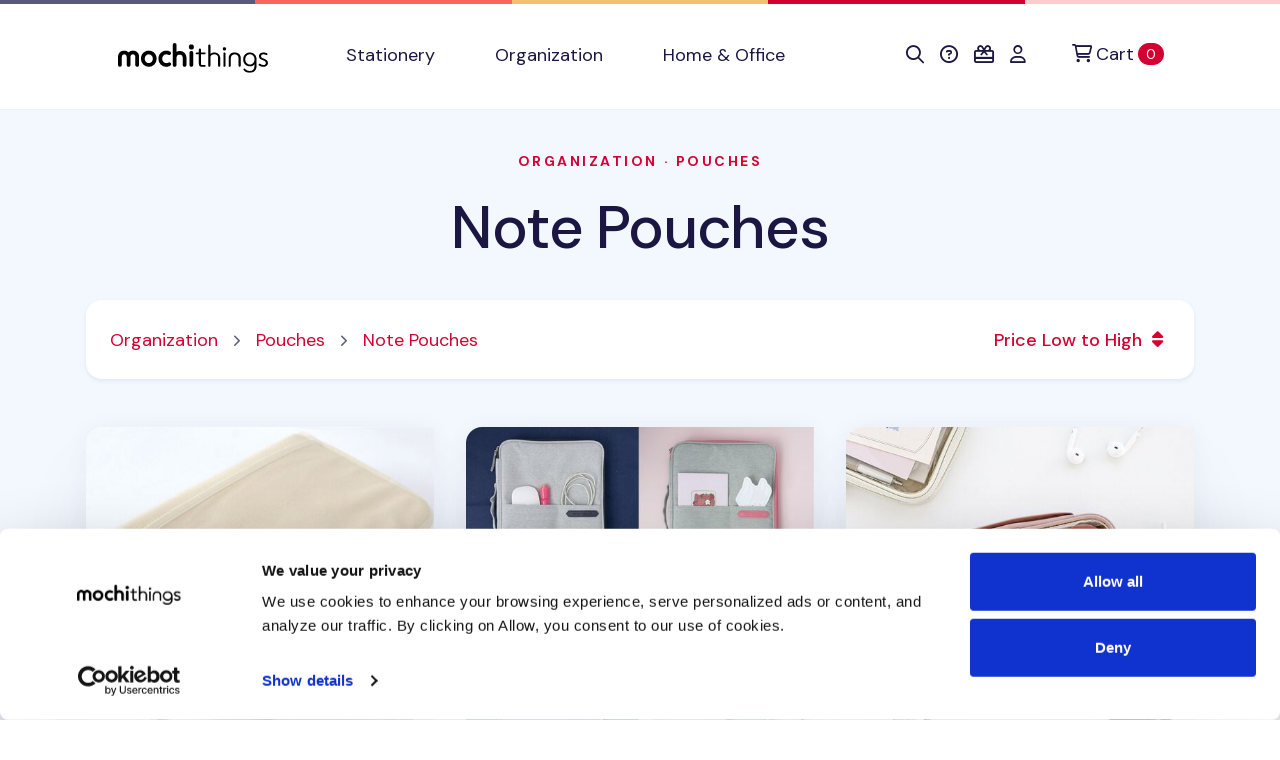

--- FILE ---
content_type: text/html; charset=utf-8
request_url: https://shop.mochithings.com/organization/pouches/note-pouches?sort=price-low-to-high
body_size: 30839
content:
<!DOCTYPE html>
<html lang="en" data-controller="cookies-consent" data-cookies-consent-active-value="true">
  <head>
    <meta charset="utf-8">
    <meta name="viewport" content="width=device-width, initial-scale=1, shrink-to-fit=no">
    <meta name="turbo-prefetch" content="false">
    <title>
        MochiThings:   Note Pouches

    </title>

    <link rel="apple-touch-icon-precomposed" sizes="180x180" href="https://static-cache.mochi.media/assets/favicons/apple-touch-icon-180x180-precomposed-01a0eaca.png">
<link rel="apple-touch-icon-precomposed" sizes="152x152" href="https://static-cache.mochi.media/assets/favicons/apple-touch-icon-152x152-precomposed-1df302a6.png">
<link rel="apple-touch-icon-precomposed" sizes="144x144" href="https://static-cache.mochi.media/assets/favicons/apple-touch-icon-144x144-precomposed-5900b147.png">
<link rel="apple-touch-icon-precomposed" sizes="120x120" href="https://static-cache.mochi.media/assets/favicons/apple-touch-icon-120x120-precomposed-e69d1f27.png">
<link rel="apple-touch-icon-precomposed" sizes="114x114" href="https://static-cache.mochi.media/assets/favicons/apple-touch-icon-114x114-precomposed-ce8b705f.png">
<link rel="apple-touch-icon-precomposed" sizes="80x80" href="https://static-cache.mochi.media/assets/favicons/apple-touch-icon-80x80-precomposed-b2cbf519.png">
<link rel="apple-touch-icon-precomposed" sizes="76x76" href="https://static-cache.mochi.media/assets/favicons/apple-touch-icon-76x76-precomposed-da6914c2.png">
<link rel="apple-touch-icon-precomposed" sizes="72x72" href="https://static-cache.mochi.media/assets/favicons/apple-touch-icon-72x72-precomposed-4b8bf706.png">
<link rel="apple-touch-icon-precomposed" sizes="60x60" href="https://static-cache.mochi.media/assets/favicons/apple-touch-icon-60x60-precomposed-97719130.png">
<link rel="apple-touch-icon-precomposed" sizes="57x57" href="https://static-cache.mochi.media/assets/favicons/apple-touch-icon-57x57-precomposed-f80c2ff5.png">
<link rel="apple-touch-icon-precomposed" sizes="40x40" href="https://static-cache.mochi.media/assets/favicons/apple-touch-icon-40x40-precomposed-9c51b42f.png">
<link rel="apple-touch-icon-precomposed" href="https://static-cache.mochi.media/assets/favicons/apple-touch-icon-precomposed-f80c2ff5.png">
<link rel="icon" type="image/png" sizes="192x192" href="https://static-cache.mochi.media/assets/favicons/android-chrome-192x192-290d0c2d.png">
<link rel="icon" type="image/png" sizes="96x96" href="https://static-cache.mochi.media/assets/favicons/favicon-96x96-d049ca42.png">
<link rel="icon" type="image/png" sizes="32x32" href="https://static-cache.mochi.media/assets/favicons/favicon-32x32-7b326e6e.png">
<link rel="icon" type="image/png" sizes="16x16" href="https://static-cache.mochi.media/assets/favicons/favicon-16x16-3bf78fc0.png">
<link rel="shortcut icon" href="https://static-cache.mochi.media/assets/favicons/favicon-9671fc4d.ico">

    <meta name="csrf-param" content="authenticity_token" />
<meta name="csrf-token" content="P-tIe1b95Wlq_wT06IN1e1GrB8v0YHz9n67xmekQMPIhTLc00o0MbH4bruBXewOOeJbBmnoN0BFE030inDlUwg" />
    <meta name="csp-nonce" content="b0a2c76bf6c119019db027d568c6f189" />
    <meta name="action-cable-url" content="wss://cable.mochithings.com/cable" />
      <meta name="description" content="Discover the cutest note pouches for sale at MochiThings. Be sure to browse our newest & best selling stationery, organization, and home & office items too!">
  <meta property="og:type" content="article">
  <meta property="og:title" content="Note Pouches">
  <meta property="og:image" content="https://assets-production.mochi.media/products/151151/photos/287160-large-multi-note-pouch-fc8201.jpg">
  <meta property="og:url" content="https://shop.mochithings.com/organization/pouches/note-pouches">
  <meta property="og:description" content="Discover the cutest note pouches for sale at MochiThings. Be sure to browse our newest & best selling stationery, organization, and home & office items too!">
  <meta property="og:app_id" content="336221307194983">
  <link rel="canonical" href="https://shop.mochithings.com/organization/pouches/note-pouches">



    <script src="https://static-cache.mochi.media/assets/bootstrap-d33080a2.js" data-turbo-track="reload" defer="defer"></script>
<script src="https://static-cache.mochi.media/assets/turbo-fd8dd8d1.js" data-turbo-track="reload" defer="defer"></script>
<script src="https://static-cache.mochi.media/assets/pagy-c4f2cda6.js" data-turbo-track="reload" defer="defer"></script>
    <script src="https://static-cache.mochi.media/assets/mochistore-d902e856.js" data-turbo-track="reload" defer="defer" type="module"></script>
    <script src="https://static-cache.mochi.media/assets/telemetry-6afebf35.js" data-turbo-track="reload" defer="defer" type="module"></script>
    <script type="text/javascript" data-turbo-eval="false">
  window.dataLayer = window.dataLayer || [];
  function gtag(){dataLayer.push(arguments);}
  gtag('consent', 'default', {  'ad_storage': 'denied', 'ad_user_data': 'denied', 'ad_personalization': 'denied', 'analytics_storage': 'denied', 'functionality_storage': 'denied', 'personalization_storage': 'denied', 'security_storage': 'granted' }); 
  gtag('set', 'ads_data_redaction', true);
</script>
<script async src="https://www.googletagmanager.com/gtag/js?id=G-JXZXNMVB9Y" data-turbo-eval="false"></script>
<script type="text/javascript" data-turbo-eval="false">
!function(f,b,e,v,n,t,s){if(f.fbq)return;n=f.fbq=function(){n.callMethod?
n.callMethod.apply(n,arguments):n.queue.push(arguments)};if(!f._fbq)f._fbq=n;
n.push=n;n.loaded=!0;n.version='2.0';n.queue=[];t=b.createElement(e);t.async=!0;
t.src=v;s=b.getElementsByTagName(e)[0];s.parentNode.insertBefore(t,s)}(window,
document,'script','https://connect.facebook.net/en_US/fbevents.js');
if(window.gtag) { window.gtag('js', new Date()); window.gtag("config", "G-JXZXNMVB9Y"); window.gtag("config", "AW-985862229"); }
if(window.fbq) { window.fbq('consent', 'revoke'); window.fbq('dataProcessingOptions', ['LDU'], 0, 0); window.fbq('init', '185891788414631'); }
</script>
    <link rel="stylesheet" href="https://static-cache.mochi.media/assets/mochistore-vendor-c82ece5c.css" data-turbo-track="reload" />
<link rel="stylesheet" href="https://static-cache.mochi.media/assets/mochistore-fonts-87a94488.css" data-turbo-track="reload" />
<link rel="stylesheet" href="https://static-cache.mochi.media/assets/mochistore-05f13f86.css" data-turbo-track="reload" />
  </head>

  <body data-cookies-consent-target="body">
    <div class="visually-hidden-focusable overflow-hidden"> 
  <div class="container-xl">
    <a class="d-inline-flex p-2 m-1" href="#content" data-turbo="false">Skip to main content</a>
    <a class="d-inline-flex p-2 m-1" href="/accessibility">Accessibility statement</a>
  </div>
</div>
    <nav class="navbar navbar-expand-lg navbar-light bg-white border-bottom" data-controller="navbar">
  <div class="container-fluid container-lg">

    <button class="navbar-toggler me-4 mt-1" type="button" data-bs-toggle="collapse" data-bs-target="#collapsible" aria-label="Toggle navigation" aria-expanded="false">
      <span class="navbar-toggler-icon"></span>
    </button>

    <a class="navbar-brand d-lg-none" title="Return to home" href="/">
  <img width="150" alt="Return to home" src="https://static-cache.mochi.media/assets/branding/logos/mochithings-ea35126d.svg" />
</a>
    
    <turbo-frame id="mobile_cart_menu_item">
      <div class="ms-auto d-lg-none" data-turbo-permanent>
  <a class="align-items-center" rel="nofollow" data-turbo-frame="_top" href="/cart">
    <i class="fa-regular fa-shopping-cart text-dark" aria-hidden="true"></i>
    <span class="visually-hidden">View shopping cart</span>
    <span class="badge text-bg-primary ms-2">0 <span class="visually-hidden">items in cart</span></span>
</a></div>

</turbo-frame>
    <div class="collapse navbar-collapse" id="collapsible">
      <a class="navbar-brand d-none d-lg-block px-lg-6" title="Return to home" href="/">
  <img width="150" alt="Return to home" src="https://static-cache.mochi.media/assets/branding/logos/mochithings-ea35126d.svg" />
</a>

      <ul class="navbar-nav w-100">
        <li class="nav-item">
  <a class="nav-link" role="button" href="/stationery">
    Stationery
</a></li>

        <li class="nav-item">
  <a class="nav-link" role="button" href="/organization">
    Organization
</a></li>

        <li class="nav-item">
  <a class="nav-link" role="button" href="/home-office">
    Home &amp; Office
</a></li>

      </ul>

      <turbo-frame id="cart_menu_cluster" target="_top">
  <ul class="navbar-nav">
    <li class="nav-item">
  <a class="nav-link px-lg-2" role="button" title="Search" aria-label="Search" href="/search_results">
    <span style="vertical-align: middle;"><i class="fa-regular fa-search" aria-hidden="true"></i></span>
    <span class="d-inline-block d-lg-none ms-1">Search</span>
</a></li>

    <li class="nav-item">
  <a class="nav-link px-lg-2" role="button" title="Help &amp; FAQs" aria-label="Help &amp; FAQs" href="/contact_us">
    <span style="vertical-align: middle;"><i class="fa-regular fa-circle-question" aria-hidden="true"></i></span>
    <span class="d-inline-block d-lg-none ms-1">Help</span>
</a></li>


    <li class="nav-item">
  <a class="nav-link px-lg-2" role="button" title="Gift Cards" aria-label="Gift Cards" href="/gift_card_faqs">
    <span style="vertical-align: middle;"><i class="fa-regular fa-gift-card" aria-hidden="true"></i></span>
    <span class="d-inline-block d-lg-none ms-1">Gift Cards</span>
</a></li>

    <li class="nav-item">
  <a class="nav-link px-lg-2" role="button" title="Account" aria-label="Account" href="/customers/sign_in">
    <span style="vertical-align: middle;"><i class="fa-regular fa-user" aria-hidden="true"></i></span>
    <span class="d-inline-block d-lg-none ms-1">Account</span>
</a></li>

    <li class="nav-item ms-lg-2" data-turbo-permanent>
  <a class="nav-link d-flex align-items-center" rel="nofollow" title="Cart" aria-label="Cart" data-turbo-frame="_top" href="/cart">
    <span style="vertical-align: middle;"><i class="fa-regular fa-cart-shopping" aria-hidden="true"></i></span>
    <span class="ms-1">Cart</span>
    <span class="badge text-bg-primary ms-1">0 <span class="visually-hidden">items in cart</span></span>
</a></li>

  </ul>
</turbo-frame>
    </div>
  </div>
</nav>
    
    

<main role="main" id="content">

  <section class="pt-7 bg-light">
  <div class="container-fluid container-lg">
    <div class="row justify-content-center">
      <div class="col-12 col-lg-8 text-center">

        <h1 class="display-3 mb-4">
            <small class="h6 text-uppercase text-primary d-block mb-5">
              <a href="/organization">Organization</a>

                &middot; 

                <a href="/organization/pouches">
                  Pouches
</a>            </small>

          <a class="text-dark" href="/organization/pouches/note-pouches">Note Pouches</a>
        </h1>

        <h2 class="d-none">
            Most Popular Note Pouches
        </h2>
      </div>
    </div>

  </div>

</section>

<div class="position-relative" style="z-index: -100;">
  <div class="shape shape-fluid-x shape-bottom text-light pb-18">
    <div class="shape-img pb-8 pb-md-11">
      <svg viewBox="0 0 100 50" preserveAspectRatio="none"><path d="M0 0h100v25H75L25 50H0z" fill="currentColor"/></svg>
    </div>
  </div>
</div>

  <section class="container-fluid container-lg">
    <div class="card rounded shadow-sm my-5">
  <div class="card-body py-5 px-5">
    <div class="row align-items-center">
      
      <div class="col-8 col-sm-9">

        <nav aria-label="breadcrumb">
          <ol class="breadcrumb">
                <li class="breadcrumb-item">
    <a class="text-primary" href="/organization">Organization</a>
  </li>


                <li class="breadcrumb-item">
    <a class="text-primary" href="/organization/pouches">Pouches</a>
  </li>


                <li class="breadcrumb-item">
    <a class="text-primary" aria-current="page" href="/organization/pouches/note-pouches">Note Pouches</a>
  </li>

          </ol>
        </nav>
      </div>

      <div class="col-4 col-sm-3 text-end">
        <div class="dropdown">

  <button class="btn btn-link dropdown-toggle m-0 p-0" type="button" data-bs-toggle="dropdown" aria-expanded="false" aria-haspopup="true">
      Price Low to High

    <i class="fa-solid fa-sort fa-fw" aria-hidden="true"></i>
  </button>

  <ul class="dropdown-menu py-5 px-5 rounded" role="menu">
    <li role="none">
      <a class="h4 dropdown-item" role="menuitem" aria-current="false" href="/organization/pouches/note-pouches">
        <i class="fa-solid fa-caret-right fa-fw" aria-hidden="true"></i>
        Popular
</a>    </li>
    <li role="none">
      <a class="h4 dropdown-item" role="menuitem" aria-current="false" href="/organization/pouches/note-pouches?sort=newest">
        <i class="fa-solid fa-caret-right fa-fw" aria-hidden="true"></i>
        Newest
</a>    </li>
    <li role="none">
      <a class="h4 dropdown-item" role="menuitem" aria-current="false" href="/organization/pouches/note-pouches?sort=discount">
        <i class="fa-solid fa-caret-right fa-fw" aria-hidden="true"></i>
        Sale
</a>    </li>
    <li role="none">
      <a class="h4 dropdown-item" role="menuitem" aria-current="true" href="/organization/pouches/note-pouches?sort=price-low-to-high">
        <i class="fa-solid fa-caret-right fa-fw" aria-hidden="true"></i>
        Price Low to High
</a>    </li>
    <li role="none">
      <a class="h4 dropdown-item" role="menuitem" aria-current="false" href="/organization/pouches/note-pouches?sort=price-high-to-low">
        <i class="fa-solid fa-caret-right fa-fw" aria-hidden="true"></i>
        Price High to Low
</a>    </li>
  </ul>

</div>


      </div>

    </div>
  </div>
</div>

    <div class="row mb-5">
    <div class="col-12 col-md-6 col-lg-4 py-5">
      <div class="card card-sm rounded-top-left rounded-bottom-right lift lift-lg mb-8 h-100">
  <a class="stretched-link" href="/products/151151">
    <span class="visually-hidden">Large Multi Note Pouch</span>
</a>
  <img class="card-img-top rounded-top-left" alt="Large Multi Note Pouch" src="https://assets-production.mochi.media/products/151151/photos/square_thumbnail_287160-large-multi-note-pouch-fc8201.jpg" />

  <div class="position-relative">
    <div class="shape shape-fluid-x shape-top text-white">
      <div class="shape-img pb-5">
        <svg viewBox="0 0 100 50" preserveAspectRatio="none"><path d="M0 25h25L75 0h25v50H0z" fill="currentColor"/></svg>
      </div>
    </div>
  </div>

  <div class="card-body text-center pb-0">
        <img class="product-figure" alt="Beige" src="https://assets-production.mochi.media/products/151152/figures/48761-figure-8c8919.jpg" width="25" height="25" />

        <img class="product-figure" alt="Brown" src="https://assets-production.mochi.media/products/151153/figures/48762-figure-dd1045.jpg" width="25" height="25" />


      <hr class="hr-sm border-light my-5">

    <h3 class="h5 mb-0">Large Multi Note Pouch</h3>

    <p class="h6 text-secondary">
      <span class="me-2">$25.95</span>
      <span><i class="fa-regular fa-heart" aria-hidden="true"></i> 84 <span class="visually-hidden">people favorited</span></span>
    </p>

  </div>
</div>
    </div>
    <div class="col-12 col-md-6 col-lg-4 py-5">
      <div class="card card-sm rounded-top-left rounded-bottom-right lift lift-lg mb-8 h-100">
  <a class="stretched-link" href="/products/87515">
    <span class="visually-hidden">Better Together 11in. Pouch</span>
</a>
  <img class="card-img-top rounded-top-left" alt="Better Together 11in. Pouch" src="https://assets-production.mochi.media/products/87515/photos/square_thumbnail_219283-better-together-11in-pouch-c88644.jpg" />

  <div class="position-relative">
    <div class="shape shape-fluid-x shape-top text-white">
      <div class="shape-img pb-5">
        <svg viewBox="0 0 100 50" preserveAspectRatio="none"><path d="M0 25h25L75 0h25v50H0z" fill="currentColor"/></svg>
      </div>
    </div>
  </div>

  <div class="card-body text-center pb-0">
        <img class="product-figure" alt="Oatmeal+Pink" src="https://assets-production.mochi.media/products/87521/figures/20597-figure-de6d54.jpg" width="25" height="25" />

        <img class="product-figure" alt="Cyan+Blue" src="https://assets-production.mochi.media/products/87517/figures/20595-figure-da98d3.jpg" width="25" height="25" />

        <img class="product-figure" alt="Gray+Navy" src="https://assets-production.mochi.media/products/87519/figures/20609-figure-4501b7.jpg" width="25" height="25" />


      <hr class="hr-sm border-light my-5">

    <h3 class="h5 mb-0">Better Together 11in. Pouch</h3>

    <p class="h6 text-secondary">
      <span class="me-2">$39.95</span>
      <span><i class="fa-regular fa-heart" aria-hidden="true"></i> 463 <span class="visually-hidden">people favorited</span></span>
    </p>

  </div>
</div>
    </div>
    <div class="col-12 col-md-6 col-lg-4 py-5">
      <div class="card card-sm rounded-top-left rounded-bottom-right lift lift-lg mb-8 h-100">
  <a class="stretched-link" href="/products/156043">
    <span class="visually-hidden">Smile Mini Stationery Pouch</span>
</a>
  <img class="card-img-top rounded-top-left" alt="Smile Mini Stationery Pouch" src="https://assets-production.mochi.media/products/156043/photos/square_thumbnail_296340-smile-mini-stationery-pouch-df1bc8.jpg" />

  <div class="position-relative">
    <div class="shape shape-fluid-x shape-top text-white">
      <div class="shape-img pb-5">
        <svg viewBox="0 0 100 50" preserveAspectRatio="none"><path d="M0 25h25L75 0h25v50H0z" fill="currentColor"/></svg>
      </div>
    </div>
  </div>

  <div class="card-body text-center pb-0">
        <img class="product-figure" alt="Indi Pink" src="https://assets-production.mochi.media/products/156071/figures/50980-figure-92c34b.jpg" width="25" height="25" />

        <img class="product-figure" alt="Mint Blue" src="https://assets-production.mochi.media/products/156079/figures/50981-figure-7b8337.jpg" width="25" height="25" />

        <img class="product-figure" alt="Black" src="https://assets-production.mochi.media/products/156049/figures/50978-figure-ff6f46.jpg" width="25" height="25" />

        <img class="product-figure" alt="Cream" src="https://assets-production.mochi.media/products/156060/figures/50979-figure-2134d4.jpg" width="25" height="25" />


      <hr class="hr-sm border-light my-5">

    <h3 class="h5 mb-0">Smile Mini Stationery Pouch</h3>

    <p class="h6 text-secondary">
      <span class="me-2">$43.95</span>
      <span><i class="fa-regular fa-heart" aria-hidden="true"></i> 56 <span class="visually-hidden">people favorited</span></span>
    </p>

  </div>
</div>
    </div>
    <div class="col-12 col-md-6 col-lg-4 py-5">
      <div class="card card-sm rounded-top-left rounded-bottom-right lift lift-lg mb-8 h-100">
  <a class="stretched-link" href="/products/11235">
    <span class="visually-hidden">Large Better Together Sailor Pattern Pouch</span>
</a>
  <img class="card-img-top rounded-top-left" alt="Large Better Together Sailor Pattern Pouch" src="https://assets-production.mochi.media/products/11235/photos/square_thumbnail_113882-large-better-together-sailor-pattern-pouch-aa79f7.jpg" />

  <div class="position-relative">
    <div class="shape shape-fluid-x shape-top text-white">
      <div class="shape-img pb-5">
        <svg viewBox="0 0 100 50" preserveAspectRatio="none"><path d="M0 25h25L75 0h25v50H0z" fill="currentColor"/></svg>
      </div>
    </div>
  </div>

  <div class="card-body text-center pb-0">
        <img class="product-figure" alt="Black" src="https://assets-production.mochi.media/products/11236/figures/13559-figure-29330e.jpg" width="25" height="25" />

        <img class="product-figure" alt="Beige-Pink" src="https://assets-production.mochi.media/products/11238/figures/16067-figure-d82de8.jpg" width="25" height="25" />

        <img class="product-figure" alt="Gray-Navy" src="https://assets-production.mochi.media/products/11239/figures/3339-figure-d192b3.jpg" width="25" height="25" />

        <img class="product-figure" alt="Green" src="https://assets-production.mochi.media/products/11237/figures/15451-figure-3c699e.jpg" width="25" height="25" />


      <hr class="hr-sm border-light my-5">

    <h3 class="h5 mb-0">Large Better Together Sailor Pattern Pouch</h3>

    <p class="h6 text-secondary">
      <span class="me-2">$49.95</span>
      <span><i class="fa-regular fa-heart" aria-hidden="true"></i> 2407 <span class="visually-hidden">people favorited</span></span>
    </p>

  </div>
</div>
    </div>
    <div class="col-12 col-md-6 col-lg-4 py-5">
      <div class="card card-sm rounded-top-left rounded-bottom-right lift lift-lg mb-8 h-100">
  <a class="stretched-link" href="/products/13984">
    <span class="visually-hidden">Better Together A4 Pouch v3</span>
</a>
  <img class="card-img-top rounded-top-left" alt="Better Together A4 Pouch v3" src="https://assets-production.mochi.media/products/13984/photos/square_thumbnail_112905-better-together-a4-pouch-v3-768ae0.jpg" />

  <div class="position-relative">
    <div class="shape shape-fluid-x shape-top text-white">
      <div class="shape-img pb-5">
        <svg viewBox="0 0 100 50" preserveAspectRatio="none"><path d="M0 25h25L75 0h25v50H0z" fill="currentColor"/></svg>
      </div>
    </div>
  </div>

  <div class="card-body text-center pb-0">
        <img class="product-figure" alt="Brown" src="https://assets-production.mochi.media/products/13986/figures/24788-figure-25bc2a.jpg" width="25" height="25" />

        <img class="product-figure" alt="Black" src="https://assets-production.mochi.media/products/13987/figures/24800-figure-0194a8.jpg" width="25" height="25" />

        <img class="product-figure" alt="Navy" src="https://assets-production.mochi.media/products/13985/figures/24791-figure-634336.jpg" width="25" height="25" />

        <img class="product-figure" alt="Orange" src="https://assets-production.mochi.media/products/13988/figures/24809-figure-a93ed4.jpg" width="25" height="25" />

        <img class="product-figure" alt="Pink" src="https://assets-production.mochi.media/products/13989/figures/24794-figure-1df29f.jpg" width="25" height="25" />


      <hr class="hr-sm border-light my-5">

    <h3 class="h5 mb-0">Better Together A4 Pouch v3</h3>

    <p class="h6 text-secondary">
      <span class="me-2">$59.95</span>
      <span><i class="fa-regular fa-heart" aria-hidden="true"></i> 11389 <span class="visually-hidden">people favorited</span></span>
    </p>

  </div>
</div>
    </div>
</div>
    
    <div class="row my-5 py-10">
      <div class="col-12" data-controller="pagy">
        <nav class="pagy-rjs pagy-bootstrap series-nav-js" aria-label="Page" data-pagy="[base64]"></nav>
      </div>
    </div>
  </section>

</main>

    <footer class="py-8 py-md-11 bg-dark border-multicolor">
  <div class="container-fluid container-lg">
    <div class="row">
      <div class="col-12 col-lg-3">
        <img width="180" alt="mochithings logo" class="mt-5" style="margin-left: -15px;" src="https://static-cache.mochi.media/assets/branding/logos/mochithings-inverse-5183f4c0.svg" />

        <p>
          <address class="text-white-60">
            <strong class="text-white">MochiThings Downtown Seattle Store</strong><br>
            101 STEWART ST STE 101<br>
            SEATTLE WA<br>
            98101-1073
          </address>
        </p>

        <p class="small text-white-60 mb-0"><i class="fa-regular fa-envelope fa-fw" aria-hidden="true"></i> support@mochithings.com</p>
        <p class="small text-white-60"><i class="fa-solid fa-mobile-alt fa-fw" aria-hidden="true"></i> 206-278-2631</p>

        <p>
          <address class="text-white-60">
            <strong class="text-white">MochiThings Tukwila Southcenter Store</strong><br>
            1051 ANDOVER PARK E<br>
            TUKWILA WA<br>
            98188-7615
          </address>
        </p>

        <p class="small text-white-60 mb-0"><i class="fa-regular fa-envelope fa-fw" aria-hidden="true"></i> support@mochithings.com</p>
        <p class="small text-white-60"><i class="fa-solid fa-mobile-alt fa-fw" aria-hidden="true"></i> 253-785-9815</p>
      </div>

      <div class="col-12 col-lg-3">
        <p class="h6 text-uppercase text-white mb-3 mb-md-5">
  Help Center
</p>

<ul class="list-unstyled">
  <li class="mb-3">
    <a class="text-white-60" href="/contact_us">
      Contact Us
</a>  </li>
  <li class="mb-3">
    <a class="text-white-60" href="/contact_us">
      FAQs
</a>  </li>
    <li class="mb-3">
    <a class="text-white-60" href="/accessibility">
      Accessibility
</a>  </li>
</ul>
        <p class="h6 text-uppercase text-white mb-3 mb-md-5">
  Quick Links
</p>

<ul class="list-unstyled">
  <li class="mb-3">
    <a class="text-white-60" href="/cart">
      View Shopping Cart
</a>  </li>
  <li class="mb-3">
    <a class="text-white-60" href="/customers/sign_up">
      Register Account
</a>  </li>
  <li class="mb-3">
    <a class="text-white-60" href="/customers/sign_in">
      Account Sign In
</a>  </li>
  <li class="mb-3">
    <a class="text-white-60" href="/orders">
      Order History
</a>  </li>
</ul>
        <p class="h6 text-uppercase text-white mb-3 mb-md-5">
  <i class="fa-solid fa-gift-card" aria-hidden="true"></i> Gift Cards
</p>

<ul class="list-unstyled">
  <li class="mb-3">
    <a class="text-white-60" href="/purchase-gift-card">
      Purchase Gift Card
</a>  </li>
  <li class="mb-3">
    <a class="text-white-60" href="/gift_card_faqs">
      Gift Card FAQs
</a>  </li>
</ul>
      </div>

      <div class="col-12 col-lg-3">
        <p class="h6 text-uppercase text-white mb-3 mb-md-5">
  Company
</p>

<ul class="list-unstyled">
  <li class="mb-3">
    <a class="text-white-60" href="/about_us">
      About Us
</a>  </li>
  <li class="mb-3">
    <a target="_blank" rel="nofollow noopener noreferrer" class="text-white-60" href="https://customerreviews.google.com/v/merchant?q=mochithings.com&amp;c=US&amp;v=19">
      Store Reviews <i class="fa-regular fa-arrow-up-right-from-square ms-1 fa-fw" aria-hidden="true"></i>
</a>  </li>
  <li class="mb-3">
    <a class="text-white-60 align-items-center" href="/operation_status">
      Operation Status
      <i class="fa-regular fa-battery-full text-success ms-1 fa-fw" aria-hidden="true"></i>
</a>  </li>
</ul>
        <p class="h6 text-uppercase text-white mb-3 mb-md-5">
  Policies
</p>

<ul class="list-unstyled">
  <li class="mb-3">
    <a class="text-white-60" href="/shipping_policy">
      Shipping Policy
</a>  </li>
  <li class="mb-3">
    <a class="text-white-60" href="/return_policy">
      Return Policy
</a>  </li>
  <li class="mb-3">
    <a class="text-white-60" href="/exchange_policy">
      Exchange Policy
</a>  </li>
  <li class="mb-3">
    <a class="text-white-60" href="/replacement_policy">
      Replacement Policy
</a>  </li>
  <li class="mb-3">
    <a class="text-white-60" href="/payment_policy">
      Payment Policy
</a>  </li>
  <li class="mb-3">
    <a class="text-white-60" href="/privacy_policy">
      Privacy Policy
</a>  </li>
  <li class="mb-3">
    <a class="text-white-60" href="/cookies_declaration">
      Cookies Declaration
</a>  </li>
</ul>  
      </div>

      <div class="col-12 col-lg-3">
        <p class="h6 text-uppercase text-white mb-3 mb-md-5">
  Our Communities
</p>

<ul class="list-unstyled mb-0">
  <li class="list-item mb-2">
    <a href="https://www.facebook.com/mochithings" target="_blank" rel="nofollow noopener noreferrer" class="btn btn-sm btn-dark">
      <i class="fa-brands fa-fw fa-facebook-f" aria-hidden="true"></i> Facebook
    </a>
  </li>

  <li class="list-item mb-2">
    <a href="https://www.instagram.com/mochigrams" target="_blank" rel="nofollow noopener noreferrer" class="btn btn-sm btn-dark">
      <i class="fa-brands fa-fw fa-instagram" aria-hidden="true"></i> Instagram
    </a>
  </li>

  <li class="list-item mb-2">
    <a href="https://www.pinterest.com/mochithings" target="_blank" rel="nofollow noopener noreferrer" class="btn btn-sm btn-dark">
      <i class="fa-brands fa-fw fa-pinterest" aria-hidden="true"></i> Pinterest
    </a>
  </li>

  <li class="list-item mb-2">
    <a href="https://www.twitter.com/mochithings" target="_blank" rel="nofollow noopener noreferrer" class="btn btn-sm btn-dark">
      <i class="fa-brands fa-fw fa-twitter" aria-hidden="true"></i> Twitter
    </a>
  </li>

  <li class="list-item mb-2">
    <a href="https://www.youtube.com/mochithings" target="_blank" rel="nofollow noopener noreferrer" class="btn btn-sm btn-dark">
      <i class="fa-brands fa-fw fa-youtube" aria-hidden="true"></i> YouTube
    </a>
  </li>
  <li class="list-item mb-2">
    <a href="https://www.tiktok.com/@mochithings" target="_blank" rel="nofollow noopener noreferrer" class="btn btn-sm btn-dark">
      <i class="fa-brands fa-fw fa-tiktok" aria-hidden="true"></i> TikTok
    </a>
  </li>
</ul>  
      </div>
    </div>

    <hr class="border-gray-900 mt-0 mb-8">

<div class="row align-items-center">

  <div class="col-md">
    <h2 class="h1 text-white mb-0">
      Want more <span class="text-warning">cute stuff</span> like this?
    </h2>

    <p class="text-white-60 mb-4 mb-md-0">
      Subscribe to our newsletter to receive early discount offers, new product information, coupons, and other cute and fun things in your inbox weekly!
    </p>
  </div>

  <div class="col-md-5">
    <turbo-frame loading="lazy" id="newsletter_subscription_form" src="/newsletter_subscriptions/new.turbo_stream" target="_top"></turbo-frame>
  </div>
</div>

<hr class="border-gray-900 mb-0 mt-8">  
    <div class="row py-8 mb-10">
  <div class="col-12 col-lg">
    <p class="text-white small">
      <i class="fa-regular fa-fw fa-copyright" aria-hidden="true"></i> <span class="visually-hidden">Copyright</span> 2011-2026 MochiThings, LLC. All rights reserved.
    </p>
  </div>
</div>
  
  </div>
</footer>

    <turbo-frame id="modals" target="_top"></turbo-frame>
  </body>
</html>


--- FILE ---
content_type: image/svg+xml
request_url: https://static-cache.mochi.media/assets/branding/logos/mochithings-ea35126d.svg
body_size: 1443
content:
<svg xmlns="http://www.w3.org/2000/svg" viewBox="0 0 466.33979 90.7207"><title>MochiThings</title><path d="M531.19039,279.376a3.15685,3.15685,0,0,0-3.29,3.0801v37.5195a3.12743,3.12743,0,0,0,3.29,3.1504,3.333,3.333,0,0,0,3.4297-3.1504V282.4561a3.37594,3.37594,0,0,0-3.4297-3.0801Zm0-16.2403a5.39153,5.39153,0,0,0-5.3896,5.3897,5.39151,5.39151,0,0,0,10.7793,0,5.39154,5.39154,0,0,0-5.3897-5.3897Zm-31.7099,16.2403c-4.3399,0-9.0303,1.75-11.3399,4.0595l-.7002.7002V258.4453a3.33236,3.33236,0,0,0-3.3603-3.2187,3.28706,3.28706,0,0,0-3.3594,3.2187v61.3906a3.3015,3.3015,0,0,0,3.3594,3.2901,3.34592,3.34592,0,0,0,3.3603-3.2901V297.2256a12.04183,12.04183,0,1,1,24.0801,0v22.6103a3.31878,3.31878,0,0,0,3.4297,3.2901,3.37772,3.37772,0,0,0,3.29-3.2901V297.2256c0-10.2901-8.2597-17.8496-18.7597-17.8496Zm63.55951,0c-11.96971,0-18.75971,7-18.75971,17.5v22.9599a3.30171,3.30171,0,0,0,3.3603,3.2901A3.39116,3.39116,0,0,0,551,319.8359V296.876c0-7.2803,5.18069-11.8994,12.04-11.8994,6.93069,0,12.04009,4.6191,12.04009,11.8994v22.9599a3.319,3.319,0,0,0,3.4306,3.2901,3.37842,3.37842,0,0,0,3.2901-3.2901V296.876c0-10.5-6.7207-17.5-18.76079-17.5Zm68.04008,21.1396c0-12.25-8.6797-21.1396-20.6494-21.1396-12.25,0-21.0703,8.8896-21.0703,21.1396,0,12.3203,8.8203,21.0703,21.0703,21.0703,5.3896,0,10.0097-1.2597,13.3701-5.3896l.6299-.7705v5.4599c0,9.2403-4.7598,14.8399-14.21,14.8399-6.6504,0-10.8506-2.0996-14.2803-5.8799-1.2597-1.3994-2.0302-1.54-2.7998-1.54a2.82262,2.82262,0,0,0-2.7304,1.75,3.22621,3.22621,0,0,0,.7002,3.29c4.7597,5.1807,10.3603,7.9805,19.1103,7.9805,12.5996,0,20.8594-8.4004,20.8594-20.4405Zm-20.6494,15.4707c-8.8203,0-14.3506-6.8603-14.3506-15.4707,0-9.0996,5.5303-15.539,14.3506-15.539,8.60932,0,14.2099,6.4394,14.2099,15.539,0,8.6104-5.60058,15.4707-14.2099,15.4707Zm-152.1104-31.0097h11.4805c1.75,0,3.0097-.9102,3.0097-2.8008,0-1.8897-1.2597-2.7998-3.0097-2.7998h-11.4805v-8.8194a3.21679,3.21679,0,0,0-3.36029-3.08,3.17432,3.17432,0,0,0-3.35941,3.08v8.8194h-6.5801c-1.8896,0-3.2197.9101-3.2197,2.7998,0,1.8906,1.3301,2.8008,3.2197,2.8008h6.5801v28.4189c0,6.8604,3.29,9.7305,9.93941,9.7305h8.26079c1.75,0,3.0097-.9102,3.0097-2.7998,0-1.8907-1.2597-2.7998-3.0097-2.7998h-7.9102c-2.4502,0-3.5703-1.1201-3.5703-3.7803Zm180.6699,33.9492c3.5703,2.8701,8.3301,4.2002,13.50982,4.2002,8.47068,0,14.07028-4.5498,14.07028-11.9004,0-6.2998-4.4795-10.0801-14.07028-13.4395-4.89942-1.6797-7.48932-3.7802-7.48932-7.2802,0-3.0801,2.5899-5.5293,7.21-5.5293a19.9,19.9,0,0,1,8.6094,2.0293,2.81961,2.81961,0,0,0,3.9902-1.2598c.7002-1.6797,0-3.0098-1.82028-3.9199a22.88143,22.88143,0,0,0-10.77932-2.4502c-8.0498,0-13.93068,4.6904-13.93068,11.1299,0,6.6504,5.11038,9.9404,13.86038,13.0205,5.3203,1.8896,7.7002,4.4091,7.7002,7.6992,0,4.2002-2.3799,6.3008-7.35058,6.3008a16.60212,16.60212,0,0,1-10.07912-3.3604,3.05594,3.05594,0,0,0-4.2002.3496,3.10552,3.10552,0,0,0,.7695,4.4102Zm-406-39.7598a19.00632,19.00632,0,0,1,13.4405-5.3906c11.6899,0,19.3896,8.1211,19.3896,19.3203v24.29a5.85722,5.85722,0,0,1-5.9497,5.7403,5.79664,5.79664,0,0,1-5.8804-5.7403v-24.29c0-4.9004-3.2197-8.0498-7.5595-8.0498-4.2701,0-7.4903,3.1494-7.4903,8.0498v24.29a5.85734,5.85734,0,0,1-5.9502,5.7403,5.79643,5.79643,0,0,1-5.8798-5.7403v-24.29c0-4.9004-3.2198-8.0498-7.5601-8.0498-4.27,0-7.4898,3.1494-7.4898,8.0498v24.29a5.85725,5.85725,0,0,1-5.9501,5.7403,5.79646,5.79646,0,0,1-5.8799-5.7403v-24.29c0-11.1992,7.7002-19.3203,19.3198-19.3203a19.00421,19.00421,0,0,1,13.4399,5.3906Zm62.9302-5.3906c-13.9302,0-24.5,10.8506-24.5,24.7109a24.46572,24.46572,0,1,0,48.9302,0c0-13.8603-10.5703-24.7109-24.4302-24.7109Zm0,38.081c-7.21,0-12.6699-5.8808-12.6699-13.3701,0-7.5605,5.4599-13.4404,12.6699-13.4404,7.1401,0,12.6001,5.8799,12.6001,13.4404,0,7.4893-5.46,13.3701-12.6001,13.3701Zm60.27-25.4804c3.0801,1.4697,6.3701,1.0498,7.9102-1.6807,1.6797-3.0098.9097-6.2295-1.8203-7.9092a24.22416,24.22416,0,0,0-11.9698-3.0107c-13.9301,0-24.5,10.8506-24.5,24.7109a24.293,24.293,0,0,0,24.5,24.6397,24.791,24.791,0,0,0,11.6202-2.7998c3.0796-1.6807,4.3398-4.9698,2.8696-7.9102-1.3301-2.7998-5.3897-3.7099-7.77-2.3799a12.62575,12.62575,0,0,1-6.7198,1.8203c-7.2099,0-12.6699-5.8808-12.6699-13.3701,0-7.5605,5.46-13.4404,12.6699-13.4404a14.02184,14.02184,0,0,1,5.8799,1.3301Zm25.9698-30.0303a5.75313,5.75313,0,0,0-5.8799-5.7402,5.813,5.813,0,0,0-5.9497,5.7402v61.04a5.85715,5.85715,0,0,0,5.9497,5.7403,5.79651,5.79651,0,0,0,5.8799-5.7403V295.4756a9.59134,9.59134,0,0,1,19.1806,0v21.9101A5.85678,5.85678,0,0,0,407.29,323.126a5.79675,5.79675,0,0,0,5.88089-5.7403V295.4756a20.526,20.526,0,0,0-20.6504-20.7197,19.38462,19.38462,0,0,0-10.3603,2.8701Zm52.08,24.1504a5.85693,5.85693,0,0,0-5.95019-5.7402,5.79635,5.79635,0,0,0-5.87981,5.7402v36.8896A5.79644,5.79644,0,0,0,428.29,323.126a5.857,5.857,0,0,0,5.95019-5.7403Zm-13.79-17.71A7.87508,7.87508,0,1,0,428.29,254.876a7.78331,7.78331,0,0,0-7.83981,7.9101Z" transform="translate(-200.23049 -250.6055)"/></svg>
